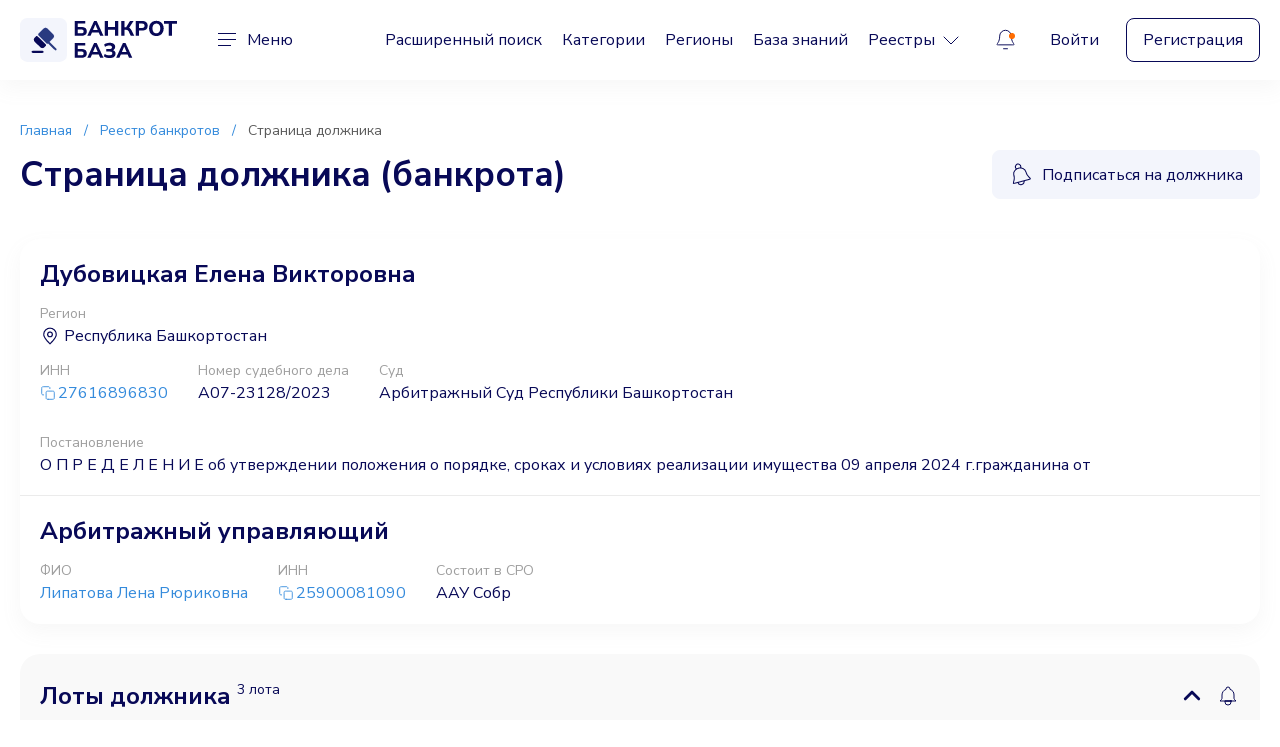

--- FILE ---
content_type: text/html;charset=UTF-8
request_url: https://data.killbot.ru/cn.php?url=aHR0cHM6Ly9iYW5rcm90YmF6YS5ydS9iYW5rcm90L2lubi0yNzYxNjg5NjgzMC1kdWJvdmlja2F5YS1lbGVuYS12aWt0b3Jvdm5h&r=&png=73&raf=61&lv=33038&id=MzMwMzg=&p=My4yMC4yMjUuMTM3&rr=1769814566300&u=eyJDIjp7Im1heFRvdWNoUG9pbnRzIjowLCJCIjpmYWxzZX0sIkQiOnsidmVuZG9yIjoiR29vZ2xlIEluYy4iLCJBIjoiR29vZ2xlIFN3aWZ0U2hhZGVyIiwiQTEiOiJHb29nbGUgU3dpZnRTaGFkZXIifSwiaCI6eyJtIjozMiwibCI6ODE5MiwibyI6MjU2LCJpIjo4MTkyLCJqIjoxNiwicyI6eyIwIjo4MTkyLCIxIjo4MTkyfX0sInBsdWdpbnMiOm51bGwsImciOnsidGltZVpvbmUiOiJVVEMiLCJsb2NhbGUiOiJlbi1VUyJ9LCJ1Ijp7ImpzSGVhcFNpemVMaW1pdCI6NjYyMDAwMDAwfSwidiI6MX0=&g=iVBORw0KGgoAAAANSUhEUgAAAIAAAABACAYAAADS1n9%2FAAAENUlEQVR4Xu3UhVIUUBTG8e0Ouru7O59IEVQQDDBAQEXFBgN2l1JABVSwUSRt6SVVlLAwQCycOecxzrkz9wG%2B%2F%2FzuFQoEgnWhUCjgS7aBkAFQfgAikQgA1OsnBXzoFBjaWIW%2FvlgsBgB1ugk663mpYDijGgFIJBIAUKs1cxZCBUY2GRCAVCoFADWacULzeepophEByGQyAGBSj3EVQgXGskwIQC6XAwCjapTQfJ46vrkGASgUCgBgUI5wFUIFzFtqEYBSqQQA1YphQvN56sTWOgSgUqkAQJV8iKsQKjCZXY8A1Go1ALggGyQ0n6dO5TQgAI1GAwDOS19xFUIFprddRABarRYAnJO8JDSfp87kXkIAOp0OAJwVv%2BAqhArM5jUiAL1eDwAqRc8Jzeepr7c3IQALCwsAUCF8xlUIFXizoxkBWFpaAoAzgqeE5vPUtzsvIwArKysAcHr9CVchVGBu1xUEYG1tDQBO%2FXtMaD5PfZd%2FFQHY2NgAgJN%2FB7gKoQLvC1oQgK2tLQA48aef0HyeOr%2B7FQHY2dkBgOO%2F%2B7gKoQILe9oQgL29PQA49quX0Hyeurj3GgJwcHAAAOVrPVyFUIGlfdcRgKOjIwA4%2BrOb0Hye%2BqHwBgJwcnICAEdWH3EVQgU%2BFrUjAGdnZwBweKWL0Hye%2Bml%2FBwJwcXEBAGU%2FHnIVQgU%2BF99EAK6urgDg0PcHhObz1C8ltxCAm5sbADj4rZOrECqwXHobAbi7uwOAA1%2FvE5rPU78euIMAPDw8AEDp8j2uQqjAt4N3EYCnpycAKPlyl9B8nvr90D0E4OXlBQCKP9%2FhKoQK%2FCi7jwC8vb0BwP5PtwnN56krhzsRgI%2BPDwAo%2BniLqxAqsHrkAQLw9fUFAIUfbhKaz1N%2FHn2IAPz8%2FADAvqUOrkKowFp5FwLw9%2FcHAHsX2wnN56m%2Fjj1CAAEBAQBgz8INrkKowO%2Fj3QggMDAQAOyev05oPk%2F9c6IHAQQFBQGAgvfXuAqhAn9P9iKA4OBgAJD%2Fro3QfJ7671QfAggJCQEAu%2BZauQqhAuun%2BxFAaGgoANj5toXQfJ4qODOAAMLCwgDAjjdXuQqhAsKKxwggPDwcAGx%2FfYXQfJ4qqnyCACIiIgBA3uxlrkKogPjsUwQQGRkJAHJnmgnN56mSc88QQFRUFADYNt3EVQgVkJ5%2FjgCio6MBQM5UI6H5PFV24QUCiImJAQDZk5e4CqEC8qqXCCA2NhYAbJ24SGg%2BT1VUv0IAcXFxAGCLuYGrECqgNAwigPj4eACwebye0HyeqjIOIYCEhAQAkDVWx1UIFVCbhhFAYmIiAMgcrSU0n6dqakYQQFJSEgDYNFLDVQgV0NaOIoDk5GQAkDFsIjSfp%2BrqxhBASkoKANg4ZOQqhAro68cRQGpqKgDYMGggNJ%2BnWjSYEUBaWhoA4Eu0QXp6OgMg%2FAD%2BA8NKSfB4tp8SAAAAAElFTkSuQmCC&c=17698145645723340&ng=0
body_size: 241
content:
{"bot":false,"fraud":false,"l":true,"bl":false,"wl":false,"tm":"1","vpn":0,"net_id":4160945137,"capt":false,"d":false,"os":"Mac OS X","snsht":495876374,"snsht_d":3074091832,"sess":"17698145645723340","UserID":"151441428662410990","ip":"3.20.225.137","t":true,"net_t":"mob","sc":true,"cv":"5ed8e115748b3fc5d63a8e297a7b79ac","metr":"64988002"}

--- FILE ---
content_type: text/html; charset=UTF-8
request_url: https://bankrotbaza.ru/bankrot/inn-27616896830-dubovickaya-elena-viktorovna
body_size: 9561
content:
<!DOCTYPE html>
<html lang="ru">
    <head>
        <meta charset="utf-8" />
        <meta name="viewport" content="width=device-width, initial-scale=1, shrink-to-fit=no">
        <meta name="format-detection" content="telephone=no" />
        <!-- CSRF Token -->
        <meta name="csrf-token" content="AQYGxexf7gKqaliJokBbNxGOZIpsf5AvJMI5hQkL">

        <title>Дубовицкая Елена Викторовна - всё имущество должника (ИНН: 27616896830)</title>        

        <meta name="description" content="Процедура банкротства Дубовицкая Елена Викторовна - должник ИНН: 27616896830 :: БанкротБаза - торги по банкротству в одном месте со всех торговых площадок России" />



                
        <meta http-equiv="X-UA-Compatible" content="IE=edge" />
        <!--begin::Fonts -->
        <link rel="preload" as="style" href="https://fonts.googleapis.com/css2?family=Nunito+Sans:wght@200;300;400;500;600;700;800;900&display=swap" onload="this.onload=null;this.rel='stylesheet'">
        <noscript><link rel="stylesheet" href="https://fonts.googleapis.com/css2?family=Nunito+Sans:wght@200;300;400;500;600;700;800;900&display=swap"></noscript>

        <!--end::Fonts -->
        <link rel="canonical" href="https://bankrotbaza.ru/bankrot/inn-27616896830-dubovickaya-elena-viktorovna" />          
        <!-- App favicon -->
        <link rel="mask-icon" href="/images_v2/favicon.svg" color="#000000">
        <link rel="icon" type="image/svg+xml" href="/images_v2/favicon.svg" >
        <!-- Global Styles -->
     
        <link href="/css_v2/vendor.css?id=4f18e359d7ec4aff53f8a9e964beff37" rel="stylesheet">
        <link href="/css_v2/app.css?id=f4a037581b32f4024f5c74c843804330" rel="stylesheet">
        <link rel="preconnect" href="https://mc.yandex.ru">
        <!-- Page Styles -->
                
            </head>

    <body>
        <!-- wrapper -->
        <div class="wrapper">

            <!-- header -->
<header class="header" id="header">
    <div class="container">
        <div class="header__wrapper">
            <a href="https://bankrotbaza.ru" class="header__logotype">
                <picture>
                    <source srcset="https://bankrotbaza.ru/images_v2/logotype.svg" media="(min-width: 744px)">
                    <img src="https://bankrotbaza.ru/images_v2/logotype-mobile.svg" alt="Банкрот База">
                </picture>
            </a>
            <div class="c-menu header__menu" id="c-menu">
                <button class="c-menu__trigger" id="hamburger-toggle">
                    <div class="c-menu__trigger-icon">
                        <span class="c-menu__trigger-inner"></span>
                        <span class="c-menu__trigger-inner"></span>
                        <span class="c-menu__trigger-inner"></span>
                    </div>
                    <span class="c-menu__trigger-title">Меню</span>
                </button>
                <div class="c-menu__dropdown">
                    <div class="c-menu__container">
                        <div class="c-menu__block c-menu__block--tablet">
                            <ul class="c-menu__list">
                                <li class="c-menu__item">
                                    <a href="https://bankrotbaza.ru/search" class="c-menu__link">Расширенный поиск</a>
                                </li>
                                <li class="c-menu__item">
                                    <a href="https://bankrotbaza.ru/categories" class="c-menu__link">Категории</a>
                                </li>
                                <li class="c-menu__item">
                                    <a href="https://bankrotbaza.ru/regions" class="c-menu__link">Регионы</a>
                                </li>

                                <li class="c-menu__item">
                                    <a href="https://bankrotbaza.ru/%D0%BF%D1%83%D1%82%D0%B5%D0%B2%D0%BE%D0%B4%D0%B8%D1%82%D0%B5%D0%BB%D1%8C" class="c-menu__link">База знаний</a>
                                </li>   

                                <div class="c-menu__item">
                                    <div class="c-menu__link-trigger">
                                        <a href="#" class="c-menu__link">
                                            <span>Реестры</span>
                                            <svg>
                                                <use xlink:href="https://bankrotbaza.ru/images_v2/sprite.svg#icon-caret"></use>
                                            </svg>
                                        </a>
                                        <div class="c-menu__link-dropdown">
                                            <ul class="c-menu__sublist">
                                                <li class="c-menu__subitem">
                                                    <a href="https://bankrotbaza.ru/reestr/bankrot" class="c-menu__sublink">Должники</a>
                                                </li>
                                                <li class="c-menu__subitem">
                                                    <a href="https://bankrotbaza.ru/reestr/arbitr" class="c-menu__sublink">Арбитражные управляющие</a>
                                                </li>
                                                <li class="c-menu__subitem">
                                                    <a href="https://bankrotbaza.ru/reestr/organizators" class="c-menu__sublink">Организаторы торгов</a>
                                                </li>
                                                <li class="c-menu__subitem">
                                                    <a href="https://bankrotbaza.ru/reestr/platforms" class="c-menu__sublink">Торговые площадки</a>
                                                </li>
                                            </ul>
                                        </div>
                                    </div>
                                </div>

                            </ul>
                        </div>
                        <div class="c-menu__block">
                            <ul class="c-menu__list">                             
                                <li class="c-menu__item">
                                    <a href="#" class="c-menu__link js-modal-support">Поддержка пользователей</a>
                                </li>
                                <li class="c-menu__item">
                                    <a href="#" class="c-menu__link js-modal-contacts">Рекламодателям</a>
                                </li>
                                <li class="c-menu__item">
                                    <a href="https://bankrotbaza.ru/faq" class="c-menu__link">Частые вопросы</a>
                                </li>
                                <li class="c-menu__item">
                                    <a href="https://bankrotbaza.ru/payment-rules" class="c-menu__link">Правила оплаты и возврата</a>
                                </li>
                            </ul>
                        </div>
                                                <div class="c-menu__block c-menu__block--mobile c-menu__block--border">
                            <div class="c-menu__buttons">
                                <a href="https://bankrotbaza.ru/login" class="c-menu__link">Войти</a>
                                <a href="https://bankrotbaza.ru/register" class="c-menu__btn btn btn--border">Регистрация</a>
                            </div>
                        </div>
                                            </div>
                </div>
            </div>
            <nav class="nav header__nav">
                <ul class="nav__list">
                    <li class="nav__item">
                        <a href="https://bankrotbaza.ru/search" class="nav__link">Расширенный поиск</a>
                    </li>
                    <li class="nav__item">
                        <a href="https://bankrotbaza.ru/categories" class="nav__link">Категории</a>
                    </li>
                    <li class="nav__item">
                        <a href="https://bankrotbaza.ru/regions" class="nav__link">Регионы</a>
                    </li>
                    <li class="nav__item">
                        <a href="https://bankrotbaza.ru/%D0%BF%D1%83%D1%82%D0%B5%D0%B2%D0%BE%D0%B4%D0%B8%D1%82%D0%B5%D0%BB%D1%8C" class="nav__link">База знаний</a>
                    </li>

                    <li class="nav__item">
                        <div class="nav__trigger">
                            <a href="#" class="nav__link">
                                <span>Реестры</span>
                                <svg>
                                    <use xlink:href="https://bankrotbaza.ru/images_v2/sprite.svg#icon-caret"></use>
                                </svg>
                            </a>
                            <div class="nav__dropdown">
                                <ul class="nav__sublist">
                                    <li class="nav__subitem">
                                        <a href="https://bankrotbaza.ru/reestr/bankrot" class="nav__sublink">Должники</a>
                                    </li>
                                    <li class="nav__subitem">
                                        <a href="https://bankrotbaza.ru/reestr/arbitr" class="nav__sublink">Арбитражные управляющие</a>
                                    </li>
                                    <li class="nav__subitem">
                                        <a href="https://bankrotbaza.ru/reestr/organizators" class="nav__sublink">Организаторы торгов</a>
                                    </li>
                                    <li class="nav__subitem">
                                        <a href="https://bankrotbaza.ru/reestr/platforms" class="nav__sublink">Торговые площадки</a>
                                    </li>
                                </ul>
                            </div>
                        </div>
                    </li>

                </ul>
            </nav>
            <div class="header__controls">
                <div class="c-notification header__notification" id="c-notification">
                    <a href="#" class="c-notification__trigger" id="c-notification-trigger">
                        <svg class="c-notification__trigger-icon">
                            <use xlink:href="https://bankrotbaza.ru/images_v2/sprite.svg#icon-notification"></use>
                        </svg>
                        <span class="c-notification__trigger-new"></span>
                    </a>
                    <div class="c-notification__dropdown">
                        <div class="c-notification__container">
                            <div class="c-notification__tabs">
                                <ul class="c-notification__tabs-list">
                                    <li class="c-notification__tabs-item is--active">
                                        <button class="c-notification__tabs-button">Лоты</button>
                                    </li>
                                    <li class="c-notification__tabs-item">
                                        <button class="c-notification__tabs-button">Прочее</button>
                                    </li>
                                </ul>
                                <div class="c-notification__tabs-wrapper is--active">

                                    
                                                                        <p class="text-center mt-3 fs-7">Такие уведомления будут Вам доступны <br /><a class="copy-link" href="https://bankrotbaza.ru/register">после регистрации</a></p>

                                    <ul class="c-notification__list">
                                        <li class="c-notification__item">
                                            <a href="#" class="c-notification__link">
                                                <svg class="c-notification__link-icon">
                                                    <use xlink:href="https://bankrotbaza.ru/images_v2/sprite.svg#icon-email"></use>
                                                </svg>
                                                <div class="c-notification__link-group">
                                                    <span class="c-notification__link-title">Изменён статус лота (приём заявок)</span>
                                                    <span class="c-notification__link-help">1 час назад</span>
                                                </div>
                                            </a>
                                        </li>
                                        <li class="c-notification__item">
                                            <a href="#" class="c-notification__link">
                                                <svg class="c-notification__link-icon">
                                                    <use xlink:href="https://bankrotbaza.ru/images_v2/sprite.svg#icon-email"></use>
                                                </svg>
                                                <div class="c-notification__link-group">
                                                    <span class="c-notification__link-title">Завтра последний день приёма заявок</span>
                                                    <span class="c-notification__link-help">3 часа назад</span>
                                                </div>
                                            </a>
                                        </li>
                                        <li class="c-notification__item">
                                            <a href="#" class="c-notification__link">
                                                <svg class="c-notification__link-icon">
                                                    <use xlink:href="https://bankrotbaza.ru/images_v2/sprite.svg#icon-email-opened"></use>
                                                </svg>
                                                <div class="c-notification__link-group">
                                                    <span class="c-notification__link-title">Начались торги (аукцион)</span>
                                                    <span class="c-notification__link-help">1 день назад</span>
                                                </div>
                                            </a>
                                        </li>

                                    </ul>
                                                                    </div>
                                <div class="c-notification__tabs-wrapper">
                                    
                                                                        <p class="text-center mt-3 fs-7">Такие уведомления будут Вам доступны <br /><a class="copy-link" href="https://bankrotbaza.ru/register">после регистрации</a></p>
                                    <ul class="c-notification__list">
                                        <li class="c-notification__item">
                                            <a href="#" class="c-notification__link">
                                                <svg class="c-notification__link-icon">
                                                    <use xlink:href="https://bankrotbaza.ru/images_v2/sprite.svg#icon-email"></use>
                                                </svg>
                                                <div class="c-notification__link-group">
                                                    <span class="c-notification__link-title">Отчёт по объекту готов</span>
                                                    <span class="c-notification__link-help">1 час назад</span>
                                                </div>
                                            </a>
                                        </li>

                                    </ul>
                                                                    </div>
                            </div>
                        </div>
                    </div>
                </div>

                                <div class="header__buttons">
                    <a href="https://bankrotbaza.ru/login" class="header__link">Войти</a>
                    <a href="https://bankrotbaza.ru/register" class="header__btn btn btn--border">Регистрация</a>
                </div>
                            </div>
        </div>
    </div>
</header>
<!-- end of header -->
            
            
<div class="wrapper__content">
    <!-- page top -->
    <div class="page-top">
        <div class="container">
            <div class="breadcrumb page-top__breadcrumb" aria-label="Breadcrumb">
                <nav class="breadcrumb__nav">
                    <ol class="breadcrumb__list">
                        <li class="breadcrumb__item">
                            <a href="https://bankrotbaza.ru" class="breadcrumb__link">Главная</a>
                        </li>
                        <li class="breadcrumb__item">
                            <a href="https://bankrotbaza.ru/reestr/bankrot" class="breadcrumb__link">Реестр банкротов</a>
                        </li>
                        <li class="breadcrumb__item">
                            <span class="breadcrumb__link">Страница должника</span>
                        </li>
                    </ol>
                </nav>
            </div>
            <div class="page-top__inner">
                <h2 class="page-top__heading">Страница должника (банкрота)</h2>

                
										<a href="#" 
	class="page-top__btn btn btn--grey btn-sm-w-100 only-for-premium-link"
	data-title="Только для Премиума" 

		data-text="&lt;picture class=&quot;modal__img&quot;&gt;
                                &lt;img src=&quot;/images_v2/img-notification.svg&quot;&gt;
                            &lt;/picture&gt;
                            &lt;div class=&quot;modal__body&quot;&gt;
                                &lt;p class=&quot;modal__description&quot;&gt;Подписка на банкрота (должника), как и множество &lt;a href=&quot;#&quot; class=&quot;premium-pluses-link&quot;&gt;других функций&lt;/a&gt;, доступны только в пакете Премиум&lt;/p&gt;
                            &lt;/div&gt;
                            &lt;div class=&quot;modal-notification modal__notification&quot;&gt;
                                &lt;h3 class=&quot;modal-notification__title&quot;&gt;Зачем Вам эта функция?&lt;/h3&gt;
                                &lt;p class=&quot;modal-notification__description&quot;&gt;После подписки на банкрота (должника) система будет уведомлять Вас о появлении нового имущества у этого должника. Подписка помогает отслеживать новые лоты банкрота без необходимости обновлять данные вручную.&lt;/p&gt;
                                &lt;p class=&quot;modal-notification__description&quot;&gt;Управлять сохранёнными лотами можно в личном кабинете в разделе &quot;Подписки на обновления&quot; → &quot;Должники&quot;.&lt;/p&gt;
                            &lt;/div&gt;
                            &lt;a href=&quot;#&quot; onclick=&#039;window[&quot;premiumShop&quot;].showShopWindow(0, false, 0, &quot;premium_24&quot;)&#039; class=&quot;modal__btn modal__sticky modal__wide-btn btn btn--orange&quot;&gt;Попробовать за 90 руб.&lt;/a&gt;"
		

	
	data-tippy-content="Подписаться на новые лоты должника"
	data-tippy-autohide="true">
    <svg>
        <use xlink:href="https://bankrotbaza.ru/images_v2/sprite.svg#icon-bell-rotate"></use>
    </svg>
    <span>Подписаться на должника</span>
</a>

                            </div>

            			
        </div>
    </div>
    <!-- end of page top -->


    <!-- marketplace -->
    <section class="marketplace" id="marketplace">
        <div class="container">
        		            <div class="marketplace__wrapper">
	                <div class="marketplace__block">
	                    <h1 class="marketplace__title">Дубовицкая Елена Викторовна</h1>

	                    
	                    <div class="marketplace__inner">
	                    	
	                    		                        <div class="marketplace__item">
	                            <span class="marketplace__subtitle">Регион</span>
	                            <span class="marketplace__value">
	                                <svg>
	                                    <use xlink:href="https://bankrotbaza.ru/images_v2/sprite.svg#icon-location"></use>
	                                </svg>
	                                <span>Республика Башкортостан</span>
	                            </span>
	                        </div>
	                        	                    </div>
	                    

	                    <div class="marketplace__inner">
	                        	                        <div class="marketplace__item">
	                            <span class="marketplace__subtitle">ИНН</span>
	                            <span class="marketplace__value">
									<a href="#"  data-number="27616896830"  class="copy-link-2 text-nowrap show-inninfo" target="_blank" rel="nofollow"><svg><use xlink:href="/images_v2/sprite.svg#icon-copy"></use></svg>27616896830</a>
	                            </span>
	                        </div>
	                        
	                        
	                        	                        <div class="marketplace__item">
	                            <span class="marketplace__subtitle">Номер судебного дела</span>
	                            <span class="marketplace__value">А07-23128/2023</span>
	                        </div>
	                        
	                        	                        <div class="marketplace__item">
	                            <span class="marketplace__subtitle">Суд</span>
	                            <span class="marketplace__value">Арбитражный Суд Республики Башкортостан</span>
	                        </div>
	                        
	                        	                        <div class="marketplace__item">
	                            <span class="marketplace__subtitle">Постановление</span>
	                            <span class="marketplace__value">О П Р Е Д Е Л Е Н И Е об утверждении положения о порядке, сроках и условиях реализации имущества 09 апреля 2024 г.гражданина от</span>
	                        </div>
	                        
	                        
	                    </div>
	                </div>

	                		                		                <div class="marketplace__block">
		                    <h3 class="marketplace__title">Арбитражный управляющий</h3>
		                    				                    <div class="marketplace__inner">
			                        <div class="marketplace__item">
			                            <span class="marketplace__subtitle">ФИО</span>
			                            <a href="https://bankrotbaza.ru/arbitr/lipatova-lena-ryurikovna" class="marketplace__value">Липатова Лена Рюриковна</a>
			                        </div>

			                        			                        <div class="marketplace__item">
			                            <span class="marketplace__subtitle">ИНН</span>
			                            <span class="marketplace__value">
			                                <a href="#"  data-number="25900081090"  class="copy-link-2 text-nowrap show-inninfo" target="_blank" rel="nofollow"><svg><use xlink:href="/images_v2/sprite.svg#icon-copy"></use></svg>25900081090</a>
			                            </span>
			                        </div>
			                        
			                        	                        

			                        			                        <div class="marketplace__item">
			                            <span class="marketplace__subtitle">Состоит в СРО</span>
			                            <span class="marketplace__value">ААУ Собр</span>
			                        </div>
			                        
			                    </div>
		                    			                </div>
		                	                
	            </div>

	            	            	<div class="lots-debtors marketplace__wrapper">
    <div class="lots-debtors__wrap">
        <div class="lots-debtors__wrapper is--open">
            <div class="lots-debtors__trigger-wrap">
                <button class="lots-debtors__trigger">
                    <span>Лоты должника <small>3 лота</small></span>
                    <svg>
                        <use xlink:href="https://bankrotbaza.ru/images_v2/sprite.svg#icon-caret-bold"></use>
                    </svg>
                </button>
                <div class="c-trigger-dropdown lots-debtors__trigger-notification">
                                        <button class="lot__control only-for-premium-link" 
		data-title="Только для Премиума" 
				data-text="&lt;picture class=&quot;modal__img&quot;&gt;
                                &lt;img src=&quot;/images_v2/img-notification.svg&quot;&gt;
                            &lt;/picture&gt;
                            &lt;div class=&quot;modal__body&quot;&gt;
                                &lt;p class=&quot;modal__description&quot;&gt;Подписка на банкрота (должника), как и множество &lt;a href=&quot;#&quot; class=&quot;premium-pluses-link&quot;&gt;других функций&lt;/a&gt;, доступны только в пакете Премиум&lt;/p&gt;
                            &lt;/div&gt;
                            &lt;div class=&quot;modal-notification modal__notification&quot;&gt;
                                &lt;h3 class=&quot;modal-notification__title&quot;&gt;Зачем Вам эта функция?&lt;/h3&gt;
                                &lt;p class=&quot;modal-notification__description&quot;&gt;После подписки на банкрота (должника) система будет уведомлять Вас о появлении нового имущества у этого должника. Подписка помогает отслеживать новые лоты банкрота без необходимости обновлять данные вручную.&lt;/p&gt;
                                &lt;p class=&quot;modal-notification__description&quot;&gt;Управлять сохранёнными лотами можно в личном кабинете в разделе &quot;Подписки на обновления&quot; → &quot;Должники&quot;.&lt;/p&gt;
                            &lt;/div&gt;
                            &lt;a href=&quot;#&quot; onclick=&#039;window[&quot;premiumShop&quot;].showShopWindow(0, false, 0, &quot;premium_24&quot;)&#039; class=&quot;modal__btn modal__sticky modal__wide-btn btn btn--orange&quot;&gt;Попробовать за 90 руб.&lt;/a&gt;"
				
		

		data-tippy-content="Подписаться на новые лоты должника">
		
	    <svg class="lot__control-icon">
	        <use xlink:href="https://bankrotbaza.ru/images_v2/sprite.svg#icon-bell"></use>
	    </svg>
	</button>

                </div>
            </div>
            <div class="lots-debtors__dropdown" style="display: block;">
                <div class="lots-debtors__main">

                                             <div class="search-card lots-debtors__item">
    <div class="search-card__wrap">
        <div class="search-card__top">
            <div class="search-card__inner">
                <span class="search-card__lot">Лот №1024005, торги №756873</span>
                <div class="search-card__viewed">
                    <svg>
                        <use xlink:href="https://bankrotbaza.ru/images_v2/sprite.svg#icon-eye"></use>
                    </svg>
                    <span><span>69</span> просмотров</span>
                </div>
            </div>
            <a href="https://bankrotbaza.ru/lot/garazh-12421" target="_blank" class="search-card__heading">Гараж</a>
            <div class="search-card__inner">
                
                <ul class="search-card__tags">
                                                                    <li class="search-card__tags-item">
                            <span class="search-card__tags-value">Нежилая недвижимость</span>
                        </li>
                                                <li class="search-card__tags-item">
                            <span class="search-card__tags-value">Земельные участки</span>
                        </li>
                                                <li class="search-card__tags-item">
                            <span class="search-card__tags-value">Гаражи и машиноместа</span>
                        </li>
                                                            </ul>
                
                <div class="search-card__controls">
                    <div class="search-card__control-item">
                        <button class="search-card__control js-swal-register-to-favourite" data-lot-id="1024005" aria-label="Избранное" data-tippy-content="Понравился лот? Сохраните его в личном кабинете" data-tippy-autohide="true">
                            <svg class="search-card__control-icon">
                                                                <use xlink:href="https://bankrotbaza.ru/images_v2/sprite.svg#icon-star"></use>
                                                            </svg>
                        </button>
                    </div>

                    
                    <div class="search-card__control-item lotsubscriptionlink"  data-model="lot" data-modelid="1024005" data-tippy-content="Подписаться на изменения лота" data-tippy-autohide="true">
                        <button class="search-card__control">
                            <svg class="search-card__control-icon">
                                <use xlink:href="https://bankrotbaza.ru/images_v2/sprite.svg#icon-bell"></use>
                            </svg>
                        </button>
                    </div>

                    <div class="search-card__control-item lotunsubscriptionlink"  style="display:none"   data-model="lot" data-modelid="1024005" data-tippy-content="Отписаться от лота">
                        <button class="search-card__control">
                            <svg class="search-card__control-icon">
                                <use xlink:href="https://bankrotbaza.ru/images_v2/sprite.svg#icon-bell-subscribed"></use>
                            </svg>
                        </button>
                    </div>

                    <div class="search-card__control-item js-share-link"  data-url="https://bankrotbaza.ru/lot/garazh-12421"
                                                    data-media="https://bankrotbaza.ru/img/6a412f335bcd9a569b629cbd80370f81.jpg"
                                                >
                        <button class="search-card__control">
                            <svg class="search-card__control-icon">
                                <use xlink:href="https://bankrotbaza.ru/images_v2/sprite.svg#icon-share"></use>
                            </svg>
                        </button>
                    </div>
                </div>
            </div>
        </div>
        <div class="search-card__main">
            <div class="search-card__inner search-card__inner--nowrap">
                <span class="search-card__status search-card__status--danger">ТОРГИ ЗАВЕРШЕНЫ</span>
                <div class="c-tags search-card__tags">
                    <ul class="c-tags__list">
                        <li class="c-tags__item">
                                                            <span class="c-tags__value" data-tippy-content="Публичное предложение (торги с поэтапным понижением цены)" data-tippy-touch="true">ПУБЛИЧКА</span>
                                                        </li>
                        <li class="c-tags__item">
                            <span class="c-tags__value">
                                

                                                                    <span>БАНКРОТСТВО</span>
                                
                            </span>
                        </li>
                    </ul>
                </div>
            </div>
            <div class="search-card__wrapper">
                
                
                                                            <a href="https://bankrotbaza.ru/lot/garazh-12421" class="search-card__img" target="_blank">
                            <picture>
                                <source type="image/webp" data-srcset="/img/6a412f335bcd9a569b629cbd80370f81.jpg?w=160&amp;h=120&amp;fit=crop&amp;fm=webp&amp;s=3525545e6af0b6886875343569ed39eb" />
                                <source type="image/jpeg" data-srcset="/img/6a412f335bcd9a569b629cbd80370f81.jpg?w=160&amp;h=120&amp;fit=crop&amp;fm=jpg&amp;s=e27c4f8d79aa39bf4e4edb8f4961f199" />
                                <img class="lazyload blur-up" src="https://bankrotbaza.ru/images_v2/thumb-white-20px.png" data-src="/img/6a412f335bcd9a569b629cbd80370f81.jpg?w=160&amp;h=120&amp;fit=crop&amp;fm=jpg&amp;s=e27c4f8d79aa39bf4e4edb8f4961f199" alt="Гараж" />
                            </picture>
                        </a>
                     
                
                
                <div class="search-card__body">
                    <div class="search-card__content content">
                        <p>
                            
                             
                                                                Гараж, площадь 29,5 кв.м., назначение: нежилое, количество этажей: 1, адрес (местонахождение): Россия, Респ Башкортостан, р-н Давлекановский, г Давлеканово, ул Рабочая, дом 44, кадастровый (условный) номер: <a href="#" data-kadnumber="1024005_0271010208521" data-lotid="1024005" class="copy-link-2 text-nowrap show-lot-kadastrinfo" target="_blank" rel="nofollow"><svg><use xlink:href="/images_v2/sprite.svg#icon-copy"></use></svg>02:71:010208:521</a> . Земельный участок, площадь 30 кв.м., назначение: -, адрес (местонахождение): Россия, Респ Башкортостан, р-н Давлекановский, г Давлеканово, ул Рабочая, дом 44, кадастровый (условный) номер: <a href="#" data-kadnumber="1024005_0271010208120" data-lotid="1024005" class="copy-link-2 text-nowrap show-lot-kadastrinfo" target="_blank" rel="nofollow"><svg><use xlink:href="/images_v2/sprite.svg#icon-copy"></use></svg>02:71:010208:120</a>
                            
                        </p>
                    </div>
                </div>
            </div>
        </div>
        <div class="search-card__bottom">
            
                        

            
            
            
            
                
                
                    <div class="search-card__info">

                                                    <div class="search-card__info-item">
                                <span class="search-card__help">Цена (окончен)</span>
                                <div class="search-card__value js-lotpricesteps-trigger cursor-pointer" data-lotid="1024005">
                                    <svg>
                                        <use xlink:href="https://bankrotbaza.ru/images_v2/sprite.svg#icon-tranding-down-blue"></use>
                                    </svg>
                                    <span>72 000,00 ₽</span>
                                    <svg class="search-card__pp-icon">
                                        <use xlink:href="https://bankrotbaza.ru/images_v2/sprite.svg#icon-info-circle-bold"></use>
                                    </svg>

                                </div>
                            </div>
                        
                                                <div class="search-card__info-item">
                            <span class="search-card__help">Прием заявок с</span>
                            <div class="search-card__value">
                                <span>08.07.2024&nbsp;<small>09:00</small></span>
                            </div>
                        </div>
                        
                                                <div class="search-card__info-item">
                            <span class="search-card__help">Прием заявок до</span>
                            <div class="search-card__value">
                                <span>09.09.2024&nbsp;<small>09:00</small></span>
                            </div>
                        </div>
                        
                                                <div class="search-card__info-item">
                            <span class="search-card__help">Город / регион</span>
                            <div class="search-card__value search-card__value--region">
                                <svg>
                                    <use xlink:href="https://bankrotbaza.ru/images_v2/sprite.svg#icon-location"></use>
                                </svg>
                                <span>Республика Башкортостан</span>
                            </div>
                        </div>
                        
                    </div>
                                    </div>
    </div>
</div> 
                                             <div class="search-card lots-debtors__item">
    <div class="search-card__wrap">
        <div class="search-card__top">
            <div class="search-card__inner">
                <span class="search-card__lot">Лот №992200, торги №731082</span>
                <div class="search-card__viewed">
                    <svg>
                        <use xlink:href="https://bankrotbaza.ru/images_v2/sprite.svg#icon-eye"></use>
                    </svg>
                    <span><span>42</span> просмотра</span>
                </div>
            </div>
            <a href="https://bankrotbaza.ru/lot/garazh-12389" target="_blank" class="search-card__heading">Гараж</a>
            <div class="search-card__inner">
                
                <ul class="search-card__tags">
                                                                    <li class="search-card__tags-item">
                            <span class="search-card__tags-value">Нежилая недвижимость</span>
                        </li>
                                                <li class="search-card__tags-item">
                            <span class="search-card__tags-value">Земельные участки</span>
                        </li>
                                                <li class="search-card__tags-item">
                            <span class="search-card__tags-value">Гаражи и машиноместа</span>
                        </li>
                                                            </ul>
                
                <div class="search-card__controls">
                    <div class="search-card__control-item">
                        <button class="search-card__control js-swal-register-to-favourite" data-lot-id="992200" aria-label="Избранное" data-tippy-content="Понравился лот? Сохраните его в личном кабинете" data-tippy-autohide="true">
                            <svg class="search-card__control-icon">
                                                                <use xlink:href="https://bankrotbaza.ru/images_v2/sprite.svg#icon-star"></use>
                                                            </svg>
                        </button>
                    </div>

                    
                    <div class="search-card__control-item lotsubscriptionlink"  data-model="lot" data-modelid="992200" data-tippy-content="Подписаться на изменения лота" data-tippy-autohide="true">
                        <button class="search-card__control">
                            <svg class="search-card__control-icon">
                                <use xlink:href="https://bankrotbaza.ru/images_v2/sprite.svg#icon-bell"></use>
                            </svg>
                        </button>
                    </div>

                    <div class="search-card__control-item lotunsubscriptionlink"  style="display:none"   data-model="lot" data-modelid="992200" data-tippy-content="Отписаться от лота">
                        <button class="search-card__control">
                            <svg class="search-card__control-icon">
                                <use xlink:href="https://bankrotbaza.ru/images_v2/sprite.svg#icon-bell-subscribed"></use>
                            </svg>
                        </button>
                    </div>

                    <div class="search-card__control-item js-share-link"  data-url="https://bankrotbaza.ru/lot/garazh-12389"
                                                >
                        <button class="search-card__control">
                            <svg class="search-card__control-icon">
                                <use xlink:href="https://bankrotbaza.ru/images_v2/sprite.svg#icon-share"></use>
                            </svg>
                        </button>
                    </div>
                </div>
            </div>
        </div>
        <div class="search-card__main">
            <div class="search-card__inner search-card__inner--nowrap">
                <span class="search-card__status search-card__status--danger">ТОРГИ ЗАВЕРШЕНЫ</span>
                <div class="c-tags search-card__tags">
                    <ul class="c-tags__list">
                        <li class="c-tags__item">
                                                            <span class="c-tags__value" data-tippy-content="Торги с повышением цены" data-tippy-touch="true">АУКЦИОН</span>
                                                    </li>
                        <li class="c-tags__item">
                            <span class="c-tags__value">
                                

                                                                    <span>БАНКРОТСТВО</span>
                                
                            </span>
                        </li>
                    </ul>
                </div>
            </div>
            <div class="search-card__wrapper">
                
                
                                                        
                     
                        <a href="https://bankrotbaza.ru/lot/garazh-12389" class="search-card__img search-card__plug bg-gray-8" target="_blank">
                            <svg>
                                <use xlink:href="https://bankrotbaza.ru/images_v2/sprite.svg#icon-img-plug"></use>
                            </svg>
                        </a>
                                    
                <div class="search-card__body">
                    <div class="search-card__content content">
                        <p>
                            
                             
                                                                Гараж, площадь 29,5 кв.м., назначение: нежилое, количество этажей: 1, адрес (местонахождение): Россия, Респ Башкортостан, р-н Давлекановский, г Давлеканово, ул Рабочая, дом 44, кадастровый (условный) номер: <a href="#" data-kadnumber="992200_0271010208521" data-lotid="992200" class="copy-link-2 text-nowrap show-lot-kadastrinfo" target="_blank" rel="nofollow"><svg><use xlink:href="/images_v2/sprite.svg#icon-copy"></use></svg>02:71:010208:521</a> . Земельный участок, площадь 30 кв.м., назначение: -, адрес (местонахождение): Россия, Респ Башкортостан, р-н Давлекановский, г Давлеканово, ул Рабочая, дом 44, кадастровый (условный) номер: <a href="#" data-kadnumber="992200_0271010208120" data-lotid="992200" class="copy-link-2 text-nowrap show-lot-kadastrinfo" target="_blank" rel="nofollow"><svg><use xlink:href="/images_v2/sprite.svg#icon-copy"></use></svg>02:71:010208:120</a>
                            
                        </p>
                    </div>
                </div>
            </div>
        </div>
        <div class="search-card__bottom">
            
                        

            
                        <div class="search-card__info">
                <div class="search-card__info-item">
                    <span class="search-card__help">Начальная цена</span>
                    <div class="search-card__value">
                        <svg>
                            <use xlink:href="https://bankrotbaza.ru/images_v2/sprite.svg#icon-tranding-up-blue"></use>
                        </svg>
                        <span class="text-nowrap">72 000,00 ₽</span>
                    </div>
                </div>

                                <div class="search-card__info-item">
                    <span class="search-card__help">Прием заявок с</span>
                    <div class="search-card__value">
                        <span>29.05.2024&nbsp;<small>09:00</small></span>
                    </div>
                </div>
                
                                <div class="search-card__info-item">
                    <span class="search-card__help">Прием заявок до</span>
                    <div class="search-card__value">
                        <span>04.07.2024&nbsp;<small>09:00</small></span>
                    </div>
                </div>
                
                                <div class="search-card__info-item">
                    <span class="search-card__help">Город / регион</span>
                    <div class="search-card__value search-card__value--region">
                        <svg>
                            <use xlink:href="https://bankrotbaza.ru/images_v2/sprite.svg#icon-location"></use>
                        </svg>
                        <span>Республика Башкортостан</span>
                    </div>
                </div>
                
            </div>
            
            
                    </div>
    </div>
</div> 
                                             <div class="search-card lots-debtors__item">
    <div class="search-card__wrap">
        <div class="search-card__top">
            <div class="search-card__inner">
                <span class="search-card__lot">Лот №960143, торги №704651</span>
                <div class="search-card__viewed">
                    <svg>
                        <use xlink:href="https://bankrotbaza.ru/images_v2/sprite.svg#icon-eye"></use>
                    </svg>
                    <span><span>39</span> просмотров</span>
                </div>
            </div>
            <a href="https://bankrotbaza.ru/lot/garazh-12362" target="_blank" class="search-card__heading">Гараж</a>
            <div class="search-card__inner">
                
                <ul class="search-card__tags">
                                                                    <li class="search-card__tags-item">
                            <span class="search-card__tags-value">Нежилая недвижимость</span>
                        </li>
                                                <li class="search-card__tags-item">
                            <span class="search-card__tags-value">Земельные участки</span>
                        </li>
                                                <li class="search-card__tags-item">
                            <span class="search-card__tags-value">Гаражи и машиноместа</span>
                        </li>
                                                            </ul>
                
                <div class="search-card__controls">
                    <div class="search-card__control-item">
                        <button class="search-card__control js-swal-register-to-favourite" data-lot-id="960143" aria-label="Избранное" data-tippy-content="Понравился лот? Сохраните его в личном кабинете" data-tippy-autohide="true">
                            <svg class="search-card__control-icon">
                                                                <use xlink:href="https://bankrotbaza.ru/images_v2/sprite.svg#icon-star"></use>
                                                            </svg>
                        </button>
                    </div>

                    
                    <div class="search-card__control-item lotsubscriptionlink"  data-model="lot" data-modelid="960143" data-tippy-content="Подписаться на изменения лота" data-tippy-autohide="true">
                        <button class="search-card__control">
                            <svg class="search-card__control-icon">
                                <use xlink:href="https://bankrotbaza.ru/images_v2/sprite.svg#icon-bell"></use>
                            </svg>
                        </button>
                    </div>

                    <div class="search-card__control-item lotunsubscriptionlink"  style="display:none"   data-model="lot" data-modelid="960143" data-tippy-content="Отписаться от лота">
                        <button class="search-card__control">
                            <svg class="search-card__control-icon">
                                <use xlink:href="https://bankrotbaza.ru/images_v2/sprite.svg#icon-bell-subscribed"></use>
                            </svg>
                        </button>
                    </div>

                    <div class="search-card__control-item js-share-link"  data-url="https://bankrotbaza.ru/lot/garazh-12362"
                                                >
                        <button class="search-card__control">
                            <svg class="search-card__control-icon">
                                <use xlink:href="https://bankrotbaza.ru/images_v2/sprite.svg#icon-share"></use>
                            </svg>
                        </button>
                    </div>
                </div>
            </div>
        </div>
        <div class="search-card__main">
            <div class="search-card__inner search-card__inner--nowrap">
                <span class="search-card__status search-card__status--danger">ТОРГИ ЗАВЕРШЕНЫ</span>
                <div class="c-tags search-card__tags">
                    <ul class="c-tags__list">
                        <li class="c-tags__item">
                                                            <span class="c-tags__value" data-tippy-content="Торги с повышением цены" data-tippy-touch="true">АУКЦИОН</span>
                                                    </li>
                        <li class="c-tags__item">
                            <span class="c-tags__value">
                                

                                                                    <span>БАНКРОТСТВО</span>
                                
                            </span>
                        </li>
                    </ul>
                </div>
            </div>
            <div class="search-card__wrapper">
                
                
                                                        
                     
                        <a href="https://bankrotbaza.ru/lot/garazh-12362" class="search-card__img search-card__plug bg-gray-8" target="_blank">
                            <svg>
                                <use xlink:href="https://bankrotbaza.ru/images_v2/sprite.svg#icon-img-plug"></use>
                            </svg>
                        </a>
                                    
                <div class="search-card__body">
                    <div class="search-card__content content">
                        <p>
                            
                             
                                                                Гараж, площадь 29,5 кв.м., назначение: нежилое, количество этажей: 1, адрес (местонахождение): Россия, Респ Башкортостан, р-н Давлекановский, г Давлеканово, ул Рабочая, дом 44, кадастровый (условный) номер: <a href="#" data-kadnumber="960143_0271010208521" data-lotid="960143" class="copy-link-2 text-nowrap show-lot-kadastrinfo" target="_blank" rel="nofollow"><svg><use xlink:href="/images_v2/sprite.svg#icon-copy"></use></svg>02:71:010208:521</a> . Земельный участок, площадь 30 кв.м., назначение: -, адрес (местонахождение): Россия, Респ Башкортостан, р-н Давлекановский, г Давлеканово, ул Рабочая, дом 44, кадастровый (условный) номер: <a href="#" data-kadnumber="960143_0271010208120" data-lotid="960143" class="copy-link-2 text-nowrap show-lot-kadastrinfo" target="_blank" rel="nofollow"><svg><use xlink:href="/images_v2/sprite.svg#icon-copy"></use></svg>02:71:010208:120</a>
                            
                        </p>
                    </div>
                </div>
            </div>
        </div>
        <div class="search-card__bottom">
            
                        

            
                        <div class="search-card__info">
                <div class="search-card__info-item">
                    <span class="search-card__help">Начальная цена</span>
                    <div class="search-card__value">
                        <svg>
                            <use xlink:href="https://bankrotbaza.ru/images_v2/sprite.svg#icon-tranding-up-blue"></use>
                        </svg>
                        <span class="text-nowrap">80 000,00 ₽</span>
                    </div>
                </div>

                                <div class="search-card__info-item">
                    <span class="search-card__help">Прием заявок с</span>
                    <div class="search-card__value">
                        <span>17.04.2024&nbsp;<small>09:00</small></span>
                    </div>
                </div>
                
                                <div class="search-card__info-item">
                    <span class="search-card__help">Прием заявок до</span>
                    <div class="search-card__value">
                        <span>27.05.2024&nbsp;<small>09:00</small></span>
                    </div>
                </div>
                
                                <div class="search-card__info-item">
                    <span class="search-card__help">Город / регион</span>
                    <div class="search-card__value search-card__value--region">
                        <svg>
                            <use xlink:href="https://bankrotbaza.ru/images_v2/sprite.svg#icon-location"></use>
                        </svg>
                        <span>Республика Башкортостан</span>
                    </div>
                </div>
                
            </div>
            
            
                    </div>
    </div>
</div> 
                    
                </div>

                

            </div>
        </div>
    </div>
</div>	            	                </div>
    </section>
    <!-- end of marketplace -->
</div>


            <!-- footer -->
<footer class="footer" id="footer">
    <div class="footer__main">
        <div class="container">
            <div class="footer__wrapper">
                <div class="footer__block">
                    <div class="footer__info">
                        <h3 class="footer__title">БанкротБаза.ру</h3>
                        <p class="footer__description">Агрегатор торгов по банкротству, торгов по приватизации государственного имущества, торгов арестованного имущества и конфиската, реализуемого судебными приставами, торгов коммерческих и залогового имущества банков</p>
                    </div>
                </div>
                <div class="footer__block">
                    <div class="footer__nav">
                        <ul class="footer__list">
                            <li class="footer__item">
                                <a href="#" class="footer__link js-modal-support">Поддержка пользователей</a>
                            </li>
                            <li class="footer__item">
                                <a href="#" class="footer__link js-modal-contacts">Рекламодателям</a>
                            </li>
                        </ul>
                        <ul class="footer__list">
                            <li class="footer__item">
                                <a href="https://bankrotbaza.ru/%D0%BF%D1%83%D1%82%D0%B5%D0%B2%D0%BE%D0%B4%D0%B8%D1%82%D0%B5%D0%BB%D1%8C" class="footer__link">База знаний</a>
                            </li>                              
                            <li class="footer__item">
                                <a href="https://bankrotbaza.ru/faq" class="footer__link">Частые вопросы</a>
                            </li>                         
                            <li class="footer__item">
                                <a href="https://bankrotbaza.ru/payment-rules" class="footer__link">Правила оплаты и возврата</a>
                            </li>
                        </ul>
                    </div>
                </div>
                <div class="footer__block">
                    <a href="https://bankrotbaza.ru/search" class="footer__btn btn btn--orange">Выбрать лот</a>
                    <div class="c-socnav footer__socnav">
                        <ul class="c-socnav__list">
                            <li class="c-socnav__item">
                                <a href="https://connect.ok.ru/offer?url=https://bankrotbaza.ru" rel="noopener noreferrer" target="_blank" class="c-socnav__link">
                                    <svg class="c-socnav__icon">
                                        <use xlink:href="https://bankrotbaza.ru/images_v2/sprite.svg#icon-ok"></use>
                                    </svg>
                                </a>
                            </li>
                            <li class="c-socnav__item">
                                <a href="https://vk.com/bankrotbaza" rel="noopener noreferrer" target="_blank" class="c-socnav__link">
                                    <svg class="c-socnav__icon">
                                        <use xlink:href="https://bankrotbaza.ru/images_v2/sprite.svg#icon-vk"></use>
                                    </svg>
                                </a>
                            </li>
                        </ul>
                    </div>
                </div>
            </div>
        </div>
    </div>
    <div class="footer__bottom">
        <div class="container">
            <div class="footer__wrapper footer__wrapper--center">
                <div class="footer__bottom-block">
                    <span class="footer__text">2026</span>

                    
                </div>
                <div class="footer__bottom-block">
                    <a href="https://bankrotbaza.ru/privacy" class="footer__text">Политика обработки данных</a>
                </div>
                <div class="footer__bottom-block">
                    <span class="footer__text">Принимаем к оплате</span>
                </div>
                <div class="footer__bottom-block">
                    <div class="footer__payments">
                        <picture class="footer__payment">
                            <img src="https://bankrotbaza.ru/images_v2/visa.svg" width="83" height="28" alt="VISA">
                        </picture>
                        <picture class="footer__payment">
                            <img src="https://bankrotbaza.ru/images_v2/mastercard.svg" width="46" height="28" alt="Mastercard">
                        </picture>
                        <picture class="footer__payment">
                            <img src="https://bankrotbaza.ru/images_v2/mir.svg" width="97" height="28" alt="МИР">
                        </picture>
                    </div>
                </div>
            </div>
        </div>
    </div>
</footer>
<!-- end of footer -->
            <!-- global modals -->
            

        </div>

        <script src="/js_v2/vendor.js?id=1dc97ca9ae754b7a35c14318af990164" defer></script>            
        <script src="/js_v2/app.js?id=703235da1d0ee6980609fcc5d5301c7b" defer></script>            

        
        <!-- Yandex.Metrika counter --> <script type="text/javascript" > (function(m,e,t,r,i,k,a){m[i]=m[i]||function(){(m[i].a=m[i].a||[]).push(arguments)}; m[i].l=1*new Date();k=e.createElement(t),a=e.getElementsByTagName(t)[0],k.async=1,k.src=r,a.parentNode.insertBefore(k,a)}) (window, document, "script", "https://mc.yandex.ru/metrika/tag.js", "ym"); ym(64988002, "init", { clickmap:true, trackLinks:true, accurateTrackBounce:true, webvisor:false }); </script> <noscript><div><img src="https://mc.yandex.ru/watch/64988002" style="position:absolute; left:-9999px;" alt="" /></div></noscript> <!-- /Yandex.Metrika counter -->
  <!-- Global site tag (gtag.js) - Google Analytics -->
  <script async src="https://www.googletagmanager.com/gtag/js?id=UA-56512576-2"></script>
  <script>
    window.dataLayer = window.dataLayer || [];
    function gtag(){dataLayer.push(arguments);}
    gtag('js', new Date());

    gtag('config', 'UA-56512576-2');
  </script>


            
                        <script>
            var registeredUser = false;
        </script>    
                <script>
            
                        var checkOrderId = null;
            
        </script>

    </body>
    <!-- end::Body -->
</html>